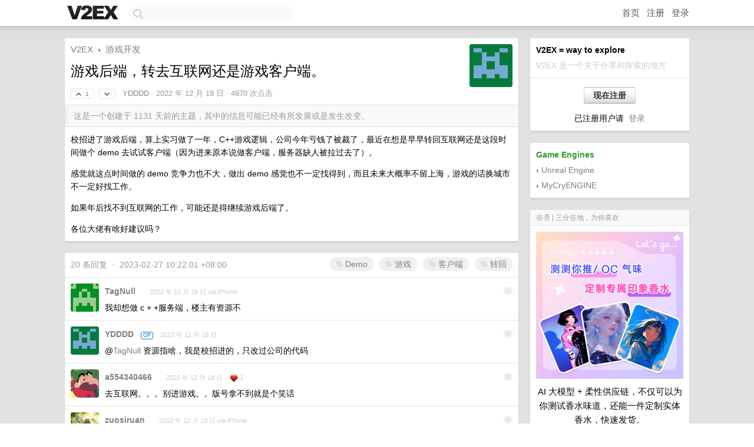

--- FILE ---
content_type: text/html; charset=UTF-8
request_url: https://www.v2ex.com/t/903342
body_size: 9524
content:
<!DOCTYPE html>
<html lang="zh-CN">
<head>
    <meta name="Content-Type" content="text/html;charset=utf-8">
    <meta name="Referrer" content="unsafe-url">
    <meta content="True" name="HandheldFriendly">
    
    <meta name="theme-color" content="#ffffff">
    
    
    <meta name="apple-mobile-web-app-capable" content="yes" />
<meta name="mobile-web-app-capable" content="yes" />
<meta name="detectify-verification" content="d0264f228155c7a1f72c3d91c17ce8fb" />
<meta name="p:domain_verify" content="b87e3b55b409494aab88c1610b05a5f0"/>
<meta name="alexaVerifyID" content="OFc8dmwZo7ttU4UCnDh1rKDtLlY" />
<meta name="baidu-site-verification" content="D00WizvYyr" />
<meta name="msvalidate.01" content="D9B08FEA08E3DA402BF07ABAB61D77DE" />
<meta property="wb:webmaster" content="f2f4cb229bda06a4" />
<meta name="google-site-verification" content="LM_cJR94XJIqcYJeOCscGVMWdaRUvmyz6cVOqkFplaU" />
<meta name="wwads-cn-verify" content="c8ffe9a587b126f152ed3d89a146b445" />
<script type="text/javascript" src="https://cdn.wwads.cn/js/makemoney.js" async></script>
<script async src="https://pagead2.googlesyndication.com/pagead/js/adsbygoogle.js?client=ca-pub-5060390720525238"
     crossorigin="anonymous"></script>
    
    <title>游戏后端，转去互联网还是游戏客户端。 - V2EX</title>
    <link rel="dns-prefetch" href="https://static.v2ex.com/" />
<link rel="dns-prefetch" href="https://cdn.v2ex.com/" />
<link rel="dns-prefetch" href="https://i.v2ex.co/" />
<link rel="dns-prefetch" href="https://www.google-analytics.com/" />    
    <style>
        body {
            min-width: 820px;
            font-family: "Helvetica Neue", "Luxi Sans", "Segoe UI", "Hiragino Sans GB", "Microsoft Yahei", sans-serif, "Apple Logo";
        }
    </style>
    <link rel="stylesheet" type="text/css" media="screen" href="/assets/c5cbeb747d47558e3043308a6db51d2046fbbcae-combo.css?t=1769115000">
    
    <script>
        const SITE_NIGHT = 0;
    </script>
    <link rel="stylesheet" href="/static/css/vendor/tomorrow.css?v=3c006808236080a5d98ba4e64b8f323f" type="text/css">
    
    <link rel="icon" sizes="192x192" href="/static/icon-192.png">
    <link rel="apple-touch-icon" sizes="180x180" href="/static/apple-touch-icon-180.png?v=91e795b8b5d9e2cbf2d886c3d4b7d63c">
    
    <link rel="shortcut icon" href="/static/favicon.ico" type="image/png">
    
    
    <link rel="manifest" href="/manifest.webmanifest">
    <script>
        const LANG = 'zhcn';
        const FEATURES = ['search', 'favorite-nodes-sort'];
    </script>
    <script src="/assets/e018fd2b900d7499242ac6e8286c94e0e0cc8e0d-combo.js?t=1769115000" defer></script>
    <meta name="description" content="游戏开发 - @YDDDD - 校招进了游戏后端，算上实习做了一年，C++游戏逻辑，公司今年亏钱了被裁了，最近在想是早早转回互联网还是这段时间做个 demo 去试试客户端（因为进来原本说做客户端，服务器缺人被拉过去了）。">
    
    
    <link rel="canonical" href="https://www.v2ex.com/t/903342">
    
    




<meta property="og:locale" content="zh_CN" />
<meta property="og:type" content="article" />
<meta property="og:title" content="游戏后端，转去互联网还是游戏客户端。 - V2EX" />
<meta property="og:description" content="游戏开发 - @YDDDD - 校招进了游戏后端，算上实习做了一年，C++游戏逻辑，公司今年亏钱了被裁了，最近在想是早早转回互联网还是这段时间做个 demo 去试试客户端（因为进来原本说做客户端，服务器缺人被拉过去了）。" />
<meta property="og:url" content="https://www.v2ex.com/t/903342" />
<meta property="og:site_name" content="V2EX" />

<meta property="article:tag" content="gamedev" />
<meta property="article:section" content="游戏开发" />
<meta property="article:published_time" content="2022-12-18T12:18:42Z" />

<meta name="twitter:card" content="summary" />
<meta name="twitter:description" content="游戏开发 - @YDDDD - 校招进了游戏后端，算上实习做了一年，C++游戏逻辑，公司今年亏钱了被裁了，最近在想是早早转回互联网还是这段时间做个 demo 去试试客户端（因为进来原本说做客户端，服务器缺人被拉过去了）。" />
<meta name="twitter:title" content="游戏后端，转去互联网还是游戏客户端。 - V2EX" />
<meta name="twitter:image" content="https://cdn.v2ex.com/gravatar/21e123224e07f9541fa8e67996b082d9?s=73&d=retro" />
<meta name="twitter:site" content="@V2EX" />
<meta name="twitter:creator" content="@V2EX" />
<link rel="top" title="回到顶部" href="#">


<link rel="amphtml" href="https://www.v2ex.com/amp/t/903342" />
<script>
const topicId = 903342;
var once = "45480";

document.addEventListener("DOMContentLoaded", () => {
    protectTraffic();

    if (typeof reloadTopicTips !== 'undefined') {
        window.reloadTopicTips = reloadTopicTips;
    }

    const observer = new IntersectionObserver(
        ([e]) => e.target.toggleAttribute('stuck', e.intersectionRatio < 1),
        {threshold: [1]}
    );

    observer.observe(document.getElementById('reply-box'));

    
    hljs.initHighlightingOnLoad();
    

    $('#Main').on('click', '.no, .ago', function () {
        location.hash = $(this).parents('.cell').prop('id');
    });

    

    // refresh once
    document.addEventListener('visibilitychange', e => {
        if (document.visibilityState === 'visible') {
            fetchOnce().then(once => {
                $('#once').val(once);
            });
        }
    });

    if (location.search.indexOf('p=') > -1) {
    const p = Number(location.search.split('p=')[1].split('&')[0]);
    if (p) {
        const key = 'tp903342';
        if (lscache.set(key, p, 60 * 24 * 30)) { // 30 days
            console.log(`Saved topic page number to ${key}: ` + p);
        }
    }
}

    
});
</script>
<script type="text/javascript">
function format(tpl) {
    var index = 1, items = arguments;
    return (tpl || '').replace(/{(\w*)}/g, function(match, p1) {
        return items[index++] || p1 || match;
    });
}
function loadCSS(url, callback) {
    return $('<link type="text/css" rel="stylesheet"/>')
        .attr({ href: url })
        .on('load', callback)
        .appendTo(document.head);
}
function lazyGist(element) {
    var $btn = $(element);
    var $self = $(element).parent();
    var $link = $self.find('a');
    $btn.prop('disabled', 'disabled').text('Loading...');
    $.getJSON(format('{}.json?callback=?', $link.prop('href').replace($link.prop('hash'), '')))
        .done(function(data) {
            loadCSS(data.stylesheet, function() {
                $self.replaceWith(data.div);
                $('.gist .gist-file .gist-meta a').filter(function() { return this.href === $link.prop('href'); }).parents('.gist-file').siblings().remove();
            });
        })
        .fail(function() { $self.replaceWith($('<a>').attr('href', url).text(url)); });
}
</script>

    
</head>
<body>
    
    
    <div id="Top">
        <div class="content">
            <div class="site-nav">
                <a href="/" name="top" title="way to explore"><div id="Logo"></div></a>
                <div id="search-container">
                    <input id="search" type="text" maxlength="128" autocomplete="off" tabindex="1">
                    <div id="search-result" class="box"></div>
                </div>
                <div class="tools" >
                
                    <a href="/" class="top">首页</a>
                    <a href="/signup" class="top">注册</a>
                    <a href="/signin" class="top">登录</a>
                
                </div>
            </div>
        </div>
    </div>
    
    <div id="Wrapper">
        <div class="content">
            
            <div id="Leftbar"></div>
            <div id="Rightbar">
                <div class="sep20"></div>
                
                    
                    <div class="box">
                        <div class="cell">
                            <strong>V2EX = way to explore</strong>
                            <div class="sep5"></div>
                            <span class="fade">V2EX 是一个关于分享和探索的地方</span>
                        </div>
                        <div class="inner">
                            <div class="sep5"></div>
                            <div align="center"><a href="/signup" class="super normal button">现在注册</a>
                            <div class="sep5"></div>
                            <div class="sep10"></div>
                            已注册用户请 &nbsp;<a href="/signin">登录</a></div>
                        </div>
                    </div>
                    
                    



        
        <div class="sep"></div>
        <div class="box">
            <div class="inner" id="node_sidebar">
                <strong class="green">Game Engines</strong>
<div class="sep5"></div>
<span class="chevron">›</span> <a href="http://www.unrealengine.com/" target="_blank">Unreal Engine</a>
<div class="sep5"></div>
<span class="chevron">›</span> <a href="http://mycryengine.com/" target="_blank">MyCryENGINE</a>
                
            </div>
            
        </div>
        
    


                    
                    <div class="sep20"></div>
                    <div class="box" id="pro-campaign-container">
    <!-- Campaign content will be loaded here -->
</div>

<script>
document.addEventListener('DOMContentLoaded', function() {
    // Function to escape HTML entities
    function escapeHtml(text) {
        if (!text) return '';
        var div = document.createElement('div');
        div.textContent = text;
        return div.innerHTML;
    }

    // Function to render campaign based on display format
    function renderCampaign(campaign) {
        let html = '';
        let displayFormat = campaign.display_format || 'text-only';
        let title = escapeHtml(campaign.title);
        let description = escapeHtml(campaign.description);
        let callToAction = escapeHtml(campaign.call_to_action);
        let link = escapeHtml(campaign.link);

        // Check if required image URL is available for the display format, fallback to text-only if not
        if (displayFormat === 'small-with-description' && !campaign.img_small_url) {
            displayFormat = 'text-only';
        } else if (displayFormat === 'banner-only' && !campaign.img_banner_url) {
            displayFormat = 'text-only';
        } else if ((displayFormat === 'big-only' || displayFormat === 'big-with-description' || displayFormat === 'big-with-title-description-button') && !campaign.img_big_url) {
            displayFormat = 'text-only';
        }

        html = `<div class="pro-unit-title">${title}</div>`;
        switch(displayFormat) {
            case 'text-only':
                html += `
                    <div class="pro-unit">
                    <div class="pro-unit-description flex-one-row gap10">
                        <div onclick="window.open('${link}', '_blank')">${description}</div>
                        <div><a href="${link}" class="pro-unit-go" target="_blank">›</a>
                        </div>
                    </div>
                    </div>
                `;
                break;

            case 'small-with-description':
                html += `<div class="pro-unit flex-one-row">
                    ${campaign.img_small_cid ? `<div class="pro-unit-small-image">
                        <a href="${link}" target="_blank"><img src="${campaign.img_small_url}" class="pro-unit-img" style="max-width: 130px; max-height: 100px;" /></a>
                    </div>` : ''}
                    <div onclick="window.open('${link}', '_blank')" class="pro-unit-description">${description}</div>
                </div>`;
                break;

            case 'banner-only':
                html += `<div class="cell"><a href="${link}" target="_blank"><img src="${campaign.img_banner_url}" class="pro-unit-img" style="max-width: 250px; max-height: 60px; display: block; vertical-align: bottom;" /></a></div>`;
                break;

            case 'big-only':
                html += `<div class="cell"><a href="${link}" target="_blank"><img src="${campaign.img_big_url}" class="pro-unit-img" style="max-width: 500px; max-height: 500px; width: 100%; display: block; vertical-align: bottom;" /></a></div>`;
                break;

            case 'big-with-description':
                html += `<div class="inner" style="padding-bottom: 0px;"><a href="${link}" target="_blank"><img src="${campaign.img_big_url}" class="pro-unit-img" style="max-width: 500px; max-height: 500px; width: 100%; display: block; vertical-align: bottom;" /></a></div>`;
                html += `<div class="pro-unit-description flex-one-row gap10">
                    <div onclick="window.open('${link}', '_blank')">${description}</div>
                    <div><a href="${link}" class="pro-unit-go" target="_blank">›</a></div></div>`;
                break;

            case 'big-with-title-description-button':
                html += `<div class="inner" style="padding-bottom: 0px;"><a href="${link}" target="_blank"><img src="${campaign.img_big_url}" class="pro-unit-img" style="max-width: 500px; max-height: 500px; width: 100%; display: block; vertical-align: bottom;" /></a></div>`;
                html += `<div class="pro-unit-description">
                    <div style="text-align: center" onclick="window.open('${link}', '_blank')">${description}</div>
                    </div>`;
                html += `<div class="pro-unit-cta-container"><a href="${link}" target="_blank" class="pro-unit-cta">${callToAction}</a></div>`;
                break;

            default:
                html += `
                    <div class="pro-unit-description flex-one-row gap10">
                        <div onclick="window.open('${link}', '_blank')">${description}</div>
                        <div><a href="${link}" class="pro-unit-go" target="_blank">›</a></div>
                    </div>
                `;
        }

        html += `<div class="pro-unit-from flex-one-row gap10">
        <div>Promoted by <a href="/member/${campaign.member.username}" target="_blank">${campaign.member.username}</a></div>
        <div><a href="/pro/about" target="_blank" class="fade"><i class="fa fa-question-circle fade"></i> <span style="font-size: 12px; color: var(--color-fade)">PRO</span></a></div>
        </div>`

        return html;
    }

    // Load campaign from emitter
    var xhr = new XMLHttpRequest();
    xhr.open('GET', '/pro/emitter', true);
    xhr.setRequestHeader('Content-Type', 'application/json');

    xhr.onreadystatechange = function() {
        if (xhr.readyState === 4) {
            if (xhr.status === 200) {
                try {
                    var campaign = JSON.parse(xhr.responseText);
                    if (campaign && campaign.id) {
                        var html = renderCampaign(campaign);
                        document.getElementById('pro-campaign-container').innerHTML = html;
                    } else {
                        // No campaign to display, hide the container
                        document.getElementById('pro-campaign-container').style.display = 'none';
                    }
                } catch (e) {
                    // Parse error, hide the container
                    document.getElementById('pro-campaign-container').style.display = 'none';
                    console.log('Error parsing campaign data: ' + e.message);
                }
            } else {
                // HTTP error, hide the container
                document.getElementById('pro-campaign-container').style.display = 'none';
                console.log('Error loading campaign: HTTP ' + xhr.status);
            }
        }
    };

    xhr.send();
});
</script>
                    <div class="sep20"></div>
                    
                    
                    
                
            </div>
            <div id="Main">
                <div class="sep20"></div>
                
<div class="box" style="border-bottom: 0px;">
    
    <div class="header"><div class="fr"><a href="/member/YDDDD"><img src="https://cdn.v2ex.com/gravatar/21e123224e07f9541fa8e67996b082d9?s=73&d=retro" class="avatar" border="0" align="default" alt="YDDDD" data-uid="400123" /></a></div>
    <a href="/">V2EX</a> <span class="chevron">&nbsp;›&nbsp;</span> <a href="/go/gamedev">游戏开发</a>
    <div class="sep10"></div>
    <h1>游戏后端，转去互联网还是游戏客户端。</h1>
    <div id="topic_903342_votes" class="votes">
<a href="javascript:" onclick="upVoteTopic(903342);" class="vote"><li class="fa fa-chevron-up"></li> &nbsp;1</a> &nbsp;<a href="javascript:" onclick="downVoteTopic(903342);" class="vote"><li class="fa fa-chevron-down"></li></a></div> &nbsp; <small class="gray"><a href="/member/YDDDD">YDDDD</a> · <span title="2022-12-18 20:18:42 +08:00">2022 年 12 月 18 日</span> · 4870 次点击</small>
    </div>
    
    
    <div class="outdated">这是一个创建于 1131 天前的主题，其中的信息可能已经有所发展或是发生改变。</div>
    
    
    <div class="cell">
        
        <div class="topic_content"><div class="markdown_body"><p>校招进了游戏后端，算上实习做了一年，C++游戏逻辑，公司今年亏钱了被裁了，最近在想是早早转回互联网还是这段时间做个 demo 去试试客户端（因为进来原本说做客户端，服务器缺人被拉过去了）。  </p>
<p>感觉就这点时间做的 demo 竞争力也不大，做出 demo 感觉也不一定找得到，而且未来大概率不留上海，游戏的话换城市不一定好找工作。  </p>
<p>如果年后找不到互联网的工作，可能还是得继续游戏后端了。  </p>
<p>各位大佬有啥好建议吗？</p>
</div></div>
        
    </div>
    
    
    
    
</div>

<!-- SOL tip topic -->


<div class="sep20"></div>


<div class="box">
    <div class="cell"><div class="fr" style="margin: -3px -5px 0px 0px;"><a href="/tag/Demo" class="tag"><li class="fa fa-tag"></li> Demo</a><a href="/tag/游戏" class="tag"><li class="fa fa-tag"></li> 游戏</a><a href="/tag/客户端" class="tag"><li class="fa fa-tag"></li> 客户端</a><a href="/tag/转回" class="tag"><li class="fa fa-tag"></li> 转回</a></div><span class="gray">20 条回复 &nbsp;<strong class="snow">•</strong> &nbsp;2023-02-27 10:22:01 +08:00</span>
    </div>
    

    
        
        <div id="r_12479496" class="cell">
        
        <table cellpadding="0" cellspacing="0" border="0" width="100%">
            <tr>
                <td width="48" valign="top" align="center"><img src="https://cdn.v2ex.com/gravatar/20c0db47536da69cf425ff7c85f41aea?s=48&d=retro" class="avatar" border="0" align="default" alt="TagNull" data-uid="572223" /></td>
                <td width="10" valign="top"></td>
                <td width="auto" valign="top" align="left"><div class="fr"> &nbsp; &nbsp; <span class="no">1</span></div>
                    <div class="sep3"></div>
                    <strong><a href="/member/TagNull" class="dark">TagNull</a></strong> &nbsp; <div class="badges"></div>&nbsp; &nbsp;<span class="ago" title="2022-12-18 20:48:20 +08:00">2022 年 12 月 18 日 via iPhone</span> 
                    <div class="sep5"></div>
                    <div class="reply_content">我却想做 c + +服务端，楼主有资源不</div>
                </td>
            </tr>
        </table>
        </div>
    
    

    
        
        <div id="r_12479551" class="cell">
        
        <table cellpadding="0" cellspacing="0" border="0" width="100%">
            <tr>
                <td width="48" valign="top" align="center"><img src="https://cdn.v2ex.com/gravatar/21e123224e07f9541fa8e67996b082d9?s=48&d=retro" class="avatar" border="0" align="default" alt="YDDDD" data-uid="400123" /></td>
                <td width="10" valign="top"></td>
                <td width="auto" valign="top" align="left"><div class="fr"> &nbsp; &nbsp; <span class="no">2</span></div>
                    <div class="sep3"></div>
                    <strong><a href="/member/YDDDD" class="dark">YDDDD</a></strong> &nbsp; <div class="badges"><div class="badge op">OP</div></div>&nbsp; &nbsp;<span class="ago" title="2022-12-18 21:22:27 +08:00">2022 年 12 月 18 日</span> 
                    <div class="sep5"></div>
                    <div class="reply_content">@<a href="/member/TagNull">TagNull</a> 资源指啥，我是校招进的，只改过公司的代码</div>
                </td>
            </tr>
        </table>
        </div>
    
    

    
        
        <div id="r_12479566" class="cell">
        
        <table cellpadding="0" cellspacing="0" border="0" width="100%">
            <tr>
                <td width="48" valign="top" align="center"><img src="https://cdn.v2ex.com/gravatar/e00b7a91c2f84c703ca363a2f76026de?s=48&d=retro" class="avatar" border="0" align="default" alt="a554340466" data-uid="219290" /></td>
                <td width="10" valign="top"></td>
                <td width="auto" valign="top" align="left"><div class="fr"> &nbsp; &nbsp; <span class="no">3</span></div>
                    <div class="sep3"></div>
                    <strong><a href="/member/a554340466" class="dark">a554340466</a></strong> &nbsp; <div class="badges"></div>&nbsp; &nbsp;<span class="ago" title="2022-12-18 21:32:47 +08:00">2022 年 12 月 18 日</span>  &nbsp; <span class="small fade"><img src="/static/img/heart_20250818.png?v=c3415183a0b3e9ab1576251be69d7d6d" width="14" align="absmiddle" alt="❤️" /> 1</span>
                    <div class="sep5"></div>
                    <div class="reply_content">去互联网。。。别进游戏。。版号拿不到就是个笑话</div>
                </td>
            </tr>
        </table>
        </div>
    
    

    
        
        <div id="r_12479592" class="cell">
        
        <table cellpadding="0" cellspacing="0" border="0" width="100%">
            <tr>
                <td width="48" valign="top" align="center"><img src="https://cdn.v2ex.com/gravatar/a4249e407b17a518d467a1e17cf22cfd?s=48&d=retro" class="avatar" border="0" align="default" alt="zuosiruan" data-uid="204104" /></td>
                <td width="10" valign="top"></td>
                <td width="auto" valign="top" align="left"><div class="fr"> &nbsp; &nbsp; <span class="no">4</span></div>
                    <div class="sep3"></div>
                    <strong><a href="/member/zuosiruan" class="dark">zuosiruan</a></strong> &nbsp; <div class="badges"></div>&nbsp; &nbsp;<span class="ago" title="2022-12-18 21:41:36 +08:00">2022 年 12 月 18 日 via iPhone</span> 
                    <div class="sep5"></div>
                    <div class="reply_content">去互联网，一定一定不要去游戏！</div>
                </td>
            </tr>
        </table>
        </div>
    
    

    
        
        <div id="r_12479614" class="cell">
        
        <table cellpadding="0" cellspacing="0" border="0" width="100%">
            <tr>
                <td width="48" valign="top" align="center"><img src="https://cdn.v2ex.com/gravatar/a03e1fcf593320459b61bab844e1fa80?s=48&d=retro" class="avatar" border="0" align="default" alt="richangfan" data-uid="227107" /></td>
                <td width="10" valign="top"></td>
                <td width="auto" valign="top" align="left"><div class="fr"> &nbsp; &nbsp; <span class="no">5</span></div>
                    <div class="sep3"></div>
                    <strong><a href="/member/richangfan" class="dark">richangfan</a></strong> &nbsp; <div class="badges"></div>&nbsp; &nbsp;<span class="ago" title="2022-12-18 21:56:07 +08:00">2022 年 12 月 18 日</span> 
                    <div class="sep5"></div>
                    <div class="reply_content">会 C++游戏后端，可以去米哈游</div>
                </td>
            </tr>
        </table>
        </div>
    
    

    
        
        <div id="r_12479839" class="cell">
        
        <table cellpadding="0" cellspacing="0" border="0" width="100%">
            <tr>
                <td width="48" valign="top" align="center"><img src="https://cdn.v2ex.com/gravatar/afd9d95a34a31a2dbf1a8b6a69379aa1?s=48&d=retro" class="avatar" border="0" align="default" alt="across" data-uid="316464" /></td>
                <td width="10" valign="top"></td>
                <td width="auto" valign="top" align="left"><div class="fr"> &nbsp; &nbsp; <span class="no">6</span></div>
                    <div class="sep3"></div>
                    <strong><a href="/member/across" class="dark">across</a></strong> &nbsp; <div class="badges"></div>&nbsp; &nbsp;<span class="ago" title="2022-12-18 23:53:18 +08:00">2022 年 12 月 18 日 via iPad</span> 
                    <div class="sep5"></div>
                    <div class="reply_content">游戏行业现在是战国局面，能去一二线公司可以（除了字节，现在不知道咋样了，似乎没气色）。进一二线厂拿到争霸入场券，职业上算是有选择权。其他的太赌前途了。<br />互联网好歹池子够大，技能栈更广，将来余地也多。</div>
                </td>
            </tr>
        </table>
        </div>
    
    

    
        
        <div id="r_12480704" class="cell">
        
        <table cellpadding="0" cellspacing="0" border="0" width="100%">
            <tr>
                <td width="48" valign="top" align="center"><img src="https://cdn.v2ex.com/avatar/1ebc/8b1e/169397_normal.png?m=1717766601" class="avatar" border="0" align="default" alt="jitongxi" data-uid="169397" /></td>
                <td width="10" valign="top"></td>
                <td width="auto" valign="top" align="left"><div class="fr"> &nbsp; &nbsp; <span class="no">7</span></div>
                    <div class="sep3"></div>
                    <strong><a href="/member/jitongxi" class="dark">jitongxi</a></strong> &nbsp; <div class="badges"></div>&nbsp; &nbsp;<span class="ago" title="2022-12-19 10:46:20 +08:00">2022 年 12 月 19 日</span> 
                    <div class="sep5"></div>
                    <div class="reply_content">很多喜欢玩游戏的互联网服务端想转游戏呢（没错我就是转好了的那个），  <br />你这还想走，莫非你不喜欢游戏？<br />真是围墙效应</div>
                </td>
            </tr>
        </table>
        </div>
    
    

    
        
        <div id="r_12481105" class="cell">
        
        <table cellpadding="0" cellspacing="0" border="0" width="100%">
            <tr>
                <td width="48" valign="top" align="center"><img src="https://cdn.v2ex.com/gravatar/21e123224e07f9541fa8e67996b082d9?s=48&d=retro" class="avatar" border="0" align="default" alt="YDDDD" data-uid="400123" /></td>
                <td width="10" valign="top"></td>
                <td width="auto" valign="top" align="left"><div class="fr"> &nbsp; &nbsp; <span class="no">8</span></div>
                    <div class="sep3"></div>
                    <strong><a href="/member/YDDDD" class="dark">YDDDD</a></strong> &nbsp; <div class="badges"><div class="badge op">OP</div></div>&nbsp; &nbsp;<span class="ago" title="2022-12-19 11:39:34 +08:00">2022 年 12 月 19 日</span> 
                    <div class="sep5"></div>
                    <div class="reply_content">@<a href="/member/jitongxi">jitongxi</a> 感觉除了 mmo ，大部分服务器都是做杂活，跟游戏关系不大，我一年里半年做的都不是游戏相关，做的是普通后台，所以要不转客户端要不跑路了。</div>
                </td>
            </tr>
        </table>
        </div>
    
    

    
        
        <div id="r_12482388" class="cell">
        
        <table cellpadding="0" cellspacing="0" border="0" width="100%">
            <tr>
                <td width="48" valign="top" align="center"><img src="https://cdn.v2ex.com/avatar/6ff7/9e82/233115_normal.png?m=1733593419" class="avatar" border="0" align="default" alt="Andrue" data-uid="233115" /></td>
                <td width="10" valign="top"></td>
                <td width="auto" valign="top" align="left"><div class="fr"> &nbsp; &nbsp; <span class="no">9</span></div>
                    <div class="sep3"></div>
                    <strong><a href="/member/Andrue" class="dark">Andrue</a></strong> &nbsp; <div class="badges"></div>&nbsp; &nbsp;<span class="ago" title="2022-12-19 16:09:46 +08:00">2022 年 12 月 19 日</span> 
                    <div class="sep5"></div>
                    <div class="reply_content">国内游戏厂就是在初春的冰面上跳舞，指不定什么时候彻底沉海，还想在游戏行业做的话建议尝试假如境外厂商<br />如果觉得出国比较困难的话还是转互联网</div>
                </td>
            </tr>
        </table>
        </div>
    
    

    
        
        <div id="r_12482996" class="cell">
        
        <table cellpadding="0" cellspacing="0" border="0" width="100%">
            <tr>
                <td width="48" valign="top" align="center"><img src="https://cdn.v2ex.com/gravatar/7a0c24f697ea1587001c36d00039b60f?s=48&d=retro" class="avatar" border="0" align="default" alt="ciki" data-uid="70209" /></td>
                <td width="10" valign="top"></td>
                <td width="auto" valign="top" align="left"><div class="fr"> &nbsp; &nbsp; <span class="no">10</span></div>
                    <div class="sep3"></div>
                    <strong><a href="/member/ciki" class="dark">ciki</a></strong> &nbsp; <div class="badges"></div>&nbsp; &nbsp;<span class="ago" title="2022-12-19 18:21:55 +08:00">2022 年 12 月 19 日</span> 
                    <div class="sep5"></div>
                    <div class="reply_content">游戏客户端，容易进大厂</div>
                </td>
            </tr>
        </table>
        </div>
    
    

    
        
        <div id="r_12483045" class="cell">
        
        <table cellpadding="0" cellspacing="0" border="0" width="100%">
            <tr>
                <td width="48" valign="top" align="center"><img src="https://cdn.v2ex.com/avatar/1ebc/8b1e/169397_normal.png?m=1717766601" class="avatar" border="0" align="default" alt="jitongxi" data-uid="169397" /></td>
                <td width="10" valign="top"></td>
                <td width="auto" valign="top" align="left"><div class="fr"> &nbsp; &nbsp; <span class="no">11</span></div>
                    <div class="sep3"></div>
                    <strong><a href="/member/jitongxi" class="dark">jitongxi</a></strong> &nbsp; <div class="badges"></div>&nbsp; &nbsp;<span class="ago" title="2022-12-19 18:38:00 +08:00">2022 年 12 月 19 日</span> 
                    <div class="sep5"></div>
                    <div class="reply_content">@<a href="/member/YDDDD">YDDDD</a>  做外围确实没意思</div>
                </td>
            </tr>
        </table>
        </div>
    
    

    
        
        <div id="r_12483401" class="cell">
        
        <table cellpadding="0" cellspacing="0" border="0" width="100%">
            <tr>
                <td width="48" valign="top" align="center"><img src="https://cdn.v2ex.com/gravatar/20c0db47536da69cf425ff7c85f41aea?s=48&d=retro" class="avatar" border="0" align="default" alt="TagNull" data-uid="572223" /></td>
                <td width="10" valign="top"></td>
                <td width="auto" valign="top" align="left"><div class="fr"> &nbsp; &nbsp; <span class="no">12</span></div>
                    <div class="sep3"></div>
                    <strong><a href="/member/TagNull" class="dark">TagNull</a></strong> &nbsp; <div class="badges"></div>&nbsp; &nbsp;<span class="ago" title="2022-12-19 21:11:51 +08:00">2022 年 12 月 19 日 via iPhone</span> 
                    <div class="sep5"></div>
                    <div class="reply_content">@<a href="/member/YDDDD">YDDDD</a> 就是学习资源</div>
                </td>
            </tr>
        </table>
        </div>
    
    

    
        
        <div id="r_12483587" class="cell">
        
        <table cellpadding="0" cellspacing="0" border="0" width="100%">
            <tr>
                <td width="48" valign="top" align="center"><img src="https://cdn.v2ex.com/gravatar/b17de673136070a78ce9f1511297a86a?s=48&d=retro" class="avatar" border="0" align="default" alt="vitoliu" data-uid="365014" /></td>
                <td width="10" valign="top"></td>
                <td width="auto" valign="top" align="left"><div class="fr"> &nbsp; &nbsp; <span class="no">13</span></div>
                    <div class="sep3"></div>
                    <strong><a href="/member/vitoliu" class="dark">vitoliu</a></strong> &nbsp; <div class="badges"></div>&nbsp; &nbsp;<span class="ago" title="2022-12-19 22:34:06 +08:00">2022 年 12 月 19 日</span> 
                    <div class="sep5"></div>
                    <div class="reply_content">你这履历，如果只是纯转互联网好转，想转互联网 &amp;&amp; 进一家还可以的公司就难。<br />留在游戏行业至少还有点行业壁垒。</div>
                </td>
            </tr>
        </table>
        </div>
    
    

    
        
        <div id="r_12489725" class="cell">
        
        <table cellpadding="0" cellspacing="0" border="0" width="100%">
            <tr>
                <td width="48" valign="top" align="center"><img src="https://cdn.v2ex.com/avatar/4e2d/bf3b/398374_normal.png?m=1560095504" class="avatar" border="0" align="default" alt="paoqi2048" data-uid="398374" /></td>
                <td width="10" valign="top"></td>
                <td width="auto" valign="top" align="left"><div class="fr"> &nbsp; &nbsp; <span class="no">14</span></div>
                    <div class="sep3"></div>
                    <strong><a href="/member/paoqi2048" class="dark">paoqi2048</a></strong> &nbsp; <div class="badges"></div>&nbsp; &nbsp;<span class="ago" title="2022-12-21 14:18:37 +08:00">2022 年 12 月 21 日</span> 
                    <div class="sep5"></div>
                    <div class="reply_content">对游戏兴趣不大就转互联网</div>
                </td>
            </tr>
        </table>
        </div>
    
    

    
        
        <div id="r_12512026" class="cell">
        
        <table cellpadding="0" cellspacing="0" border="0" width="100%">
            <tr>
                <td width="48" valign="top" align="center"><img src="https://cdn.v2ex.com/gravatar/37f57ae7632a385200af53988bba709e?s=48&d=retro" class="avatar" border="0" align="default" alt="pUC9tNrr" data-uid="486272" /></td>
                <td width="10" valign="top"></td>
                <td width="auto" valign="top" align="left"><div class="fr"> &nbsp; &nbsp; <span class="no">15</span></div>
                    <div class="sep3"></div>
                    <strong><a href="/member/pUC9tNrr" class="dark">pUC9tNrr</a></strong> &nbsp; <div class="badges"></div>&nbsp; &nbsp;<span class="ago" title="2022-12-28 14:52:59 +08:00">2022 年 12 月 28 日</span> 
                    <div class="sep5"></div>
                    <div class="reply_content">同后端想转客户端，怎么联系兄弟，交流一下</div>
                </td>
            </tr>
        </table>
        </div>
    
    

    
        
        <div id="r_12633503" class="cell">
        
        <table cellpadding="0" cellspacing="0" border="0" width="100%">
            <tr>
                <td width="48" valign="top" align="center"><img src="https://cdn.v2ex.com/gravatar/5dfeaef0c0bdf04941a33caf987e91e3?s=48&d=retro" class="avatar" border="0" align="default" alt="AshesJ" data-uid="489297" /></td>
                <td width="10" valign="top"></td>
                <td width="auto" valign="top" align="left"><div class="fr"> &nbsp; &nbsp; <span class="no">16</span></div>
                    <div class="sep3"></div>
                    <strong><a href="/member/AshesJ" class="dark">AshesJ</a></strong> &nbsp; <div class="badges"></div>&nbsp; &nbsp;<span class="ago" title="2023-02-01 19:12:37 +08:00">2023 年 2 月 1 日</span> 
                    <div class="sep5"></div>
                    <div class="reply_content">真绝了，我是做游戏客户端的，想转服务端</div>
                </td>
            </tr>
        </table>
        </div>
    
    

    
        
        <div id="r_12698591" class="cell">
        
        <table cellpadding="0" cellspacing="0" border="0" width="100%">
            <tr>
                <td width="48" valign="top" align="center"><img src="https://cdn.v2ex.com/avatar/926f/5034/612051_normal.png?m=1675303056" class="avatar" border="0" align="default" alt="helilokan" data-uid="612051" /></td>
                <td width="10" valign="top"></td>
                <td width="auto" valign="top" align="left"><div class="fr"> &nbsp; &nbsp; <span class="no">17</span></div>
                    <div class="sep3"></div>
                    <strong><a href="/member/helilokan" class="dark">helilokan</a></strong> &nbsp; <div class="badges"></div>&nbsp; &nbsp;<span class="ago" title="2023-02-15 19:52:10 +08:00">2023 年 2 月 15 日</span> 
                    <div class="sep5"></div>
                    <div class="reply_content">哥，转成了么？</div>
                </td>
            </tr>
        </table>
        </div>
    
    

    
        
        <div id="r_12699106" class="cell">
        
        <table cellpadding="0" cellspacing="0" border="0" width="100%">
            <tr>
                <td width="48" valign="top" align="center"><img src="https://cdn.v2ex.com/gravatar/21e123224e07f9541fa8e67996b082d9?s=48&d=retro" class="avatar" border="0" align="default" alt="YDDDD" data-uid="400123" /></td>
                <td width="10" valign="top"></td>
                <td width="auto" valign="top" align="left"><div class="fr"> &nbsp; &nbsp; <span class="no">18</span></div>
                    <div class="sep3"></div>
                    <strong><a href="/member/YDDDD" class="dark">YDDDD</a></strong> &nbsp; <div class="badges"><div class="badge op">OP</div></div>&nbsp; &nbsp;<span class="ago" title="2023-02-15 23:08:33 +08:00">2023 年 2 月 15 日</span> 
                    <div class="sep5"></div>
                    <div class="reply_content">@<a href="/member/helilokan">helilokan</a> 无，转互联网去了。</div>
                </td>
            </tr>
        </table>
        </div>
    
    

    
        
        <div id="r_12726784" class="cell">
        
        <table cellpadding="0" cellspacing="0" border="0" width="100%">
            <tr>
                <td width="48" valign="top" align="center"><img src="https://cdn.v2ex.com/gravatar/5206fd41492920bdf59ff86012d3d5c1?s=48&d=retro" class="avatar" border="0" align="default" alt="xjp9832" data-uid="486331" /></td>
                <td width="10" valign="top"></td>
                <td width="auto" valign="top" align="left"><div class="fr"> &nbsp; &nbsp; <span class="no">19</span></div>
                    <div class="sep3"></div>
                    <strong><a href="/member/xjp9832" class="dark">xjp9832</a></strong> &nbsp; <div class="badges"></div>&nbsp; &nbsp;<span class="ago" title="2023-02-22 14:52:57 +08:00">2023 年 2 月 22 日</span> 
                    <div class="sep5"></div>
                    <div class="reply_content">@<a href="/member/YDDDD">YDDDD</a> 哥们转到哪里去了，我现在也是 C++游戏服务器开发，两年半了，也准备转互联网，现在不知道往哪个方向转，找工作挺难的。</div>
                </td>
            </tr>
        </table>
        </div>
    
    

    
        
        <div id="r_12746670" class="cell">
        
        <table cellpadding="0" cellspacing="0" border="0" width="100%">
            <tr>
                <td width="48" valign="top" align="center"><img src="https://cdn.v2ex.com/gravatar/21e123224e07f9541fa8e67996b082d9?s=48&d=retro" class="avatar" border="0" align="default" alt="YDDDD" data-uid="400123" /></td>
                <td width="10" valign="top"></td>
                <td width="auto" valign="top" align="left"><div class="fr"> &nbsp; &nbsp; <span class="no">20</span></div>
                    <div class="sep3"></div>
                    <strong><a href="/member/YDDDD" class="dark">YDDDD</a></strong> &nbsp; <div class="badges"><div class="badge op">OP</div></div>&nbsp; &nbsp;<span class="ago" title="2023-02-27 10:22:01 +08:00">2023 年 2 月 27 日</span> 
                    <div class="sep5"></div>
                    <div class="reply_content">@<a href="/member/xjp9832">xjp9832</a> 小公司 C++，我本身有后端的实习，然后游戏公司也做过传统服务器，正好朋友在里面推进去的，当校招生那种的。</div>
                </td>
            </tr>
        </table>
        </div>
    
    


</div>
<div class="sep20"></div>



<div class="sep20"></div>
<div style="box-sizing: border-box"><div class="wwads-cn wwads-horizontal" data-id="98" style="max-width: 100%; padding-top: 10px; margin-top: 0px; text-align: left; box-shadow: 0 2px 3px rgb(0 0 0 / 10%); border-bottom: 1px solid var(--box-border-color); background-color: var(--box-background-color); color: var(--box-foreground-color);"></div></div>
<style type="text/css">.wwads-cn { border-radius: 3px !important; } .wwads-text { color: var(--link-color) !important; }</style>






            </div>
            
            
        </div>
        <div class="c"></div>
        <div class="sep20"></div>
    </div>
    <div id="Bottom">
        <div class="content">
            <div class="inner">
                <div class="sep10"></div>
                    <div class="fr">
                        <a href="https://www.digitalocean.com/?refcode=1b51f1a7651d" target="_blank"><div id="DigitalOcean"></div></a>
                    </div>
                    <strong><a href="/about" class="dark" target="_self">关于</a> &nbsp; <span class="snow">·</span> &nbsp; <a href="/help" class="dark" target="_self">帮助文档</a> &nbsp; <span class="snow">·</span> &nbsp; <a href="/pro/about" class="dark" target="_self">自助推广系统</a> &nbsp; <span class="snow">·</span> &nbsp; <a href="https://blog.v2ex.com/" class="dark" target="_blank">博客</a> &nbsp; <span class="snow">·</span> &nbsp; <a href="/help/api" class="dark" target="_self">API</a> &nbsp; <span class="snow">·</span> &nbsp; <a href="/faq" class="dark" target="_self">FAQ</a> &nbsp; <span class="snow">·</span> &nbsp; <a href="/solana" class="dark" target="_self">Solana</a> &nbsp; <span class="snow">·</span> &nbsp; 956 人在线</strong> &nbsp; <span class="fade">最高记录 6679</span> &nbsp; <span class="snow">·</span> &nbsp; <a href="/select/language" class="f11"><img src="/static/img/language.png?v=6a5cfa731dc71a3769f6daace6784739" width="16" align="absmiddle" id="ico-select-language" /> &nbsp; Select Language</a>
                    <div class="sep20"></div>
                    创意工作者们的社区
                    <div class="sep5"></div>
                    World is powered by solitude
                    <div class="sep20"></div>
                    <span class="small fade">VERSION: 3.9.8.5 · 25ms · <a href="/worldclock#utc">UTC 20:55</a> · <a href="/worldclock#pvg">PVG 04:55</a> · <a href="/worldclock#lax">LAX 12:55</a> · <a href="/worldclock#jfk">JFK 15:55</a><br />♥ Do have faith in what you're doing.</span>
                <div class="sep10"></div>
            </div>
        </div>
    </div>

    

    

    
    <script src="/b/i/xRPZChqco83xptPJ-M-ZUf0tZ7aOfS-sWs0sjfAd9zh2_UT7rUV88iE1nbT46e0p8vlDGib5n-dfjSrpY9s3UtasaLNIULHX9nlYusc6O-kvm9yxPcA_2qRAbOf3-x2s0PgeP9BTPuqS3iSzl4U4EXwicoSyWZk8nadICuwAviM="></script>
    

    
    <script>
      (function(i,s,o,g,r,a,m){i['GoogleAnalyticsObject']=r;i[r]=i[r]||function(){
      (i[r].q=i[r].q||[]).push(arguments)},i[r].l=1*new Date();a=s.createElement(o),
      m=s.getElementsByTagName(o)[0];a.async=1;a.src=g;m.parentNode.insertBefore(a,m)
      })(window,document,'script','//www.google-analytics.com/analytics.js','ga');

      ga('create', 'UA-11940834-2', 'v2ex.com');
      ga('send', 'pageview');
      

ga('send', 'event', 'Node', 'topic', 'gamedev');



    </script>
    

    
<button class="scroll-top" data-scroll="up" type="button"><span>❯<span></button>
</body>
</html>

--- FILE ---
content_type: text/html; charset=UTF-8
request_url: https://www.v2ex.com/pro/emitter
body_size: 118
content:
{"img_big_cid": "Qma2mbCSymHvPzcNUY6DwaLvzzZSndbT2srDHX3Y2GyVdf", "description": "AI \u5927\u6a21\u578b + \u67d4\u6027\u4f9b\u5e94\u94fe\uff0c\u4e0d\u4ec5\u53ef\u4ee5\u4e3a\u4f60\u6d4b\u8bd5\u9999\u6c34\u5473\u9053\uff0c\u8fd8\u80fd\u4e00\u4ef6\u5b9a\u5236\u5b9e\u4f53\u9999\u6c34\uff0c\u5feb\u901f\u53d1\u8d27\u3002", "weight": 15400, "title": "\u8c37\u5426 | \u4e09\u5206\u8c37\u5730\uff0c\u4e3a\u4f60\u559c\u6b22", "img_big_url": "https://cid.v2ex.pro/ipfs/Qma2mbCSymHvPzcNUY6DwaLvzzZSndbT2srDHX3Y2GyVdf", "img_banner_cid": "", "img_small_url": null, "reviewed": 1751598412, "member": {"username": "wuqiwen", "id": 19796}, "img_small_cid": "", "img_banner_url": null, "call_to_action": "\u53d1\u73b0\u7cbe\u5f69", "link": "https://www.v2ex.com/t/1141188", "last_modified": 1751597140, "created": 1751454394, "active": 1751597140, "display_format": "big-with-title-description-button", "id": 21}

--- FILE ---
content_type: text/html; charset=utf-8
request_url: https://www.google.com/recaptcha/api2/aframe
body_size: 267
content:
<!DOCTYPE HTML><html><head><meta http-equiv="content-type" content="text/html; charset=UTF-8"></head><body><script nonce="isciXQZw3Bhymjs3juD8Jw">/** Anti-fraud and anti-abuse applications only. See google.com/recaptcha */ try{var clients={'sodar':'https://pagead2.googlesyndication.com/pagead/sodar?'};window.addEventListener("message",function(a){try{if(a.source===window.parent){var b=JSON.parse(a.data);var c=clients[b['id']];if(c){var d=document.createElement('img');d.src=c+b['params']+'&rc='+(localStorage.getItem("rc::a")?sessionStorage.getItem("rc::b"):"");window.document.body.appendChild(d);sessionStorage.setItem("rc::e",parseInt(sessionStorage.getItem("rc::e")||0)+1);localStorage.setItem("rc::h",'1769115305945');}}}catch(b){}});window.parent.postMessage("_grecaptcha_ready", "*");}catch(b){}</script></body></html>